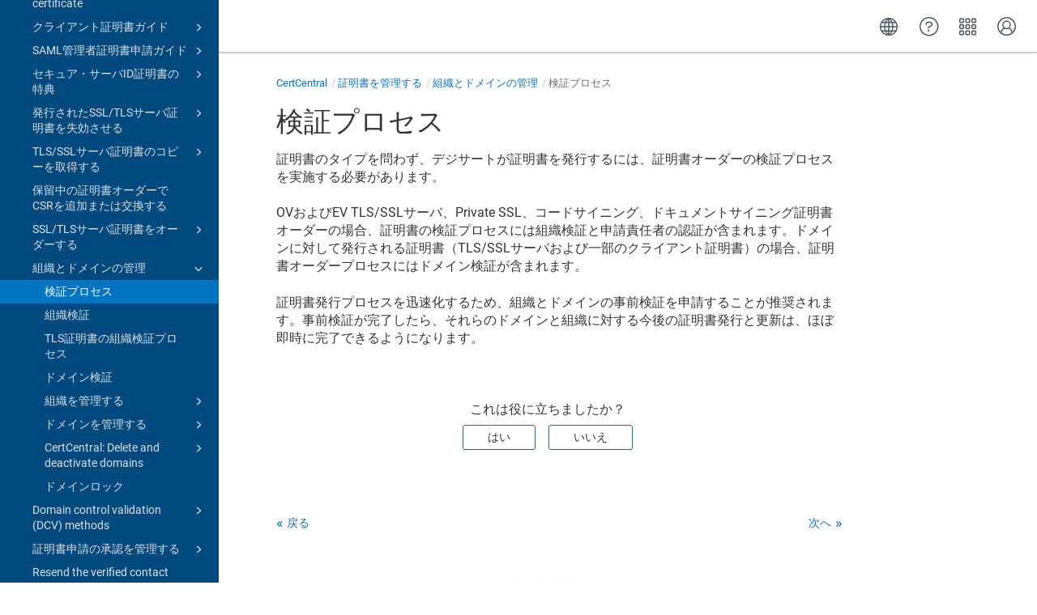

--- FILE ---
content_type: text/html
request_url: https://docs.digicert.com/ja/certcentral/manage-certificates/organization-and-domain-management/validation-process.html
body_size: 4634
content:
<!DOCTYPE html>

<html dir="ltr" lang="ja" xml:lang="ja" xmlns="http://www.w3.org/1999/xhtml"><head><script async="" src="https://assets.adobedtm.com/80bda08f0087/1015fcf0b78f/launch-EN214b022a648841a199bcc6b7b217acc1.min.js"></script><meta content="text/html; charset=utf-8" http-equiv="Content-Type"/>
<meta content="IE=edge" http-equiv="x-ua-compatible"/><meta content="telephone=no" name="format-detection"/><meta content="width=device-width, initial-scale=1" name="viewport"/><meta content="default" name="search"/><meta content="no" name="use.ic"/><meta content="yes" name="tocstandalone"/><link href="https://docs.digicert.com/en/certcentral/manage-certificates/organization-and-domain-management/validation-process.html" hreflang="en-US" rel="alternate"/><link href="https://docs.digicert.com/es/certcentral/manage-certificates/organization-and-domain-management/validation-process.html" hreflang="es-ES" rel="alternate"/><link href="https://docs.digicert.com/nl/certcentral/manage-certificates/organization-and-domain-management/validation-process.html" hreflang="nl-NL" rel="alternate"/><link href="https://docs.digicert.com/de/certcentral/manage-certificates/organization-and-domain-management/validation-process.html" hreflang="de-DE" rel="alternate"/><link href="https://docs.digicert.com/fr/certcentral/manage-certificates/organization-and-domain-management/validation-process.html" hreflang="fr-FR" rel="alternate"/><link href="https://docs.digicert.com/it/certcentral/manage-certificates/organization-and-domain-management/validation-process.html" hreflang="it-IT" rel="alternate"/><link href="https://docs.digicert.com/zh/certcentral/manage-certificates/organization-and-domain-management/validation-process.html" hreflang="zh-CN" rel="alternate"/><link href="https://docs.digicert.com/zf/certcentral/manage-certificates/organization-and-domain-management/validation-process.html" hreflang="zh-TW" rel="alternate"/><link href="https://docs.digicert.com/ja/certcentral/manage-certificates/organization-and-domain-management/validation-process.html" hreflang="ja-JP" rel="alternate"/><link href="https://docs.digicert.com/ko/certcentral/manage-certificates/organization-and-domain-management/validation-process.html" hreflang="ko-KR" rel="alternate"/><link href="https://docs.digicert.com/pt/certcentral/manage-certificates/organization-and-domain-management/validation-process.html" hreflang="pt-BR" rel="alternate"/><link href="https://docs.digicert.com/ja/certcentral/manage-certificates/organization-and-domain-management/validation-process.html" rel="canonical"/><meta content="1" name="theme"/><meta content="検索" name="search.placeholder"/><meta content="検索結果" name="search.results"/><meta content="結果はありませんでした" name="no.search.results"/><title>検証プロセス</title><link href="../../../../css/docbook.css" rel="stylesheet" type="text/css"/><link href="../../../../css/font-awesome.css" rel="stylesheet" type="text/css"/><link href="../../../../css/roboto.font.css" rel="stylesheet" type="text/css"/><link href="../../../../css/theme1.css?version=20260126" rel="stylesheet" type="text/css"/><link href="../../../../css/theme1-colors.css?version=20260126" rel="stylesheet" type="text/css"/><link href="../../../../css/content-theme2.css?version=20260126" rel="stylesheet" type="text/css"/><link href="../../../../css/sm-core-css.css" rel="stylesheet" type="text/css"/><link href="../../../../css/sm-simple.css" rel="stylesheet" type="text/css"/><link href="../../../../css/style-print.css" rel="stylesheet" type="text/css"/><link href="../../../../css/style-common.css" rel="stylesheet" type="text/css"/><link href="../../../../css/style-modern-tables.css" rel="stylesheet" type="text/css"/><link href="../../../../css/graphical-lists.css" rel="stylesheet" type="text/css"/><link href="../../../../css/layout-custom-style.css?version=20260126" rel="stylesheet" type="text/css"/><meta content="Paligo" name="generator"/><link href="../organization-and-domain-management.html" rel="prev" title="組織とドメインの管理"/><link href="organization-validation.html" rel="next" title="組織検証"/><link href="/favicon.ico" rel="icon" type="image/x-icon"/><link crossorigin="anonymous" href="https://cdnjs.cloudflare.com/ajax/libs/highlight.js/11.9.0/styles/monokai.min.css" referrerpolicy="no-referrer" rel="stylesheet"/></head><body class="theme1 page-toc current-toc-section-focus" data-link-prefix="../../../" data-offset="100" data-spy="scroll" data-target=".section-nav-container"><style type="text/css">
            div.skipnav {
            }
            div.skipnav a {
                position: fixed;
                left: -10000px;
                top: 1.5em;
                width: 1px;
                height: 1px;
                overflow: hidden;
            }
            div.skipnav a:focus, div.skipnav a:active, div.skipnav a:hover {
                background: white;
                color: black;
                box-shadow: 5px 5px 5px 0px rgba(0,0,0,0.5);
                position: fixed;
                left: 2em;
                top: 1.5em;
                width: auto;
                height: auto;
                overflow: visible;
                text-decoration: underline;
                z-index: 99999; /* has to be higher than the side panel */
    }
          </style><div class="skipnav" data-elastic-exclude><a href="#content-wrapper">Skip to main content</a></div><header class="site-header" data-elastic-exclude><nav class="site-header-navbar navbar navbar-fixed-top"><div class="navbar-container"><div class="navbar-header"><button aria-controls="navbar" aria-expanded="false" class="navbar-toggle collapsed" data-target=".site-sidebar" data-toggle="collapse" type="button"><span class="sr-only">Toggle navigation</span><span class="icon-bar"></span><span class="icon-bar"></span><span class="icon-bar"></span></button><div class="pull-left" id="logotype-container"><a class="navbar-brand" href="../../../../index.html?lang=ja"><img alt="Corporate logotype" class="logo" data-role="logotype" id="logotype-pageheader" src="../../../../css/image/corporate-logo.svg"/></a></div></div><div class="navbar-collapse collapse" id="navbar"><ul class="top-nav-menu sm sm-simple"></ul></div></div></nav></header><div class="site-body" data-elastic-exclude><div class="site-body-container"><div class="site-body-row"><aside class="site-sidebar"><div class="site-sidebar-header"><button aria-controls="nav-site-sidebar" class="navbar-toggle" type="button"><span class="sr-only">Toggle navigation</span><span class="icon-bar"></span><span class="icon-bar"></span><span class="icon-bar"></span></button><a href="../../../../index.html?lang=ja"><img alt="Corporate logotype" class="logo" data-role="logotype" id="logotype-pageheader" src="../../../../css/image/corporate-logo.svg"/></a></div><form autocomplete="off" class="site-sidebar-search"><input class="form-control search-field" id="aa-search-input" placeholder="Search" type="text"/></form><div id="toc-standalone-placeholder"></div></aside><div class="site-content"><div class="toolbar top-nav-on"><div class="toolbar-tools"><div class="navbar-collapse collapse" id="navbar"><ul class="top-nav-menu sm sm-simple"></ul></div><div class="tool-print"><i aria-hidden="true" class="fa fa-print">print</i></div><div class="tool-search"><i aria-hidden="true" class="fa fa-search"></i></div><button aria-controls="navbar" aria-expanded="false" class="navbar-toggle collapsed" data-target=".site-sidebar" data-toggle="collapse" type="button"><span class="sr-only">Toggle navigation</span><span class="icon-bar"></span><span class="icon-bar"></span><span class="icon-bar"></span></button></div></div><main><div id="top-pager"><ul class="pager"><li class="previous"><a accesskey="p" class="prev pull-left prev visible-lg visible-md" href="../organization-and-domain-management.html" id="header-navigation-prev">戻る</a></li><li class="next"><a accesskey="n" class="pull-right next visible-lg visible-md" href="organization-validation.html" id="header-navigation-next">次へ</a></li></ul></div><article class="topic content-container" id="content-wrapper"><div class="topic-content" id="topic-content"><div class="breadcrumb-container"><ul class="breadcrumb"><li class="breadcrumb-link"><a href="../../../index-ja.html"><span dir="ltr" xml:lang="en"> DigiCert product docs</span></a></li><li class="breadcrumb-link"><a href="../../../certcentral.html">CertCentral</a></li><li class="breadcrumb-link"><a href="../../manage-certificates.html">証明書を管理する</a></li><li class="breadcrumb-link"><a href="../organization-and-domain-management.html">組織とドメインの管理</a></li><li class="breadcrumb-node">検証プロセス</li></ul></div><section class="section" data-elastic-include data-legacy-id="UUID-c71555f2-c5e0-25c2-161a-09cd4e20ea9c" data-origin-id="UUID-ef4192ba-afc0-d213-abcc-f607b9c7a5da" data-permalink="certcentral/manage-certificates/organization-and-domain-management/validation-process.html" data-publication-date="
      
    " data-relative-prefix="../../../" data-time-modified="01/20/2022" data-topic-level="4" dir="ltr" id="検証プロセス" lang="ja" xml:lang="ja"><div class="titlepage"><div><div class="title"><h1 class="title" data-elastic-exclude style="clear: both">検証プロセス</h1></div></div></div><p>証明書のタイプを問わず、デジサートが証明書を発行するには、証明書オーダーの検証プロセスを実施する必要があります。</p><p>OVおよびEV TLS/SSLサーバ、Private SSL、コードサイニング、ドキュメントサイニング証明書オーダーの場合、証明書の検証プロセスには組織検証と申請責任者の認証が含まれます。ドメインに対して発行される証明書（TLS/SSLサーバおよび一部のクライアント証明書）の場合、証明書オーダープロセスにはドメイン検証が含まれます。</p><p>証明書発行プロセスを迅速化するため、組織とドメインの事前検証を申請することが推奨されます。事前検証が完了したら、それらのドメインと組織に対する今後の証明書発行と更新は、ほぼ即時に完了できるようになります。</p></section><div class="footer-content"><div class="section-toc section-toc-after"><div class="section-toc-title">このセクションの内容<span class="section-toc-title-delimiter">: </span></div></div><div class="glossary-definitions"></div></div><footer></footer></div></article><div class="feedback-panel"><div class="voting-title">これは役に立ちましたか？</div><div class="btn-group btn-group-toggle" data-toggle="buttons"><button class="btn" id="feedback-yes-btn">はい</button><button class="btn" id="feedback-no-btn">いいえ</button></div></div></main><div id="bottom-pager"><ul class="pager"><li class="previous"><a accesskey="p" class="prev pull-left prev visible-lg visible-md" href="../organization-and-domain-management.html" id="header-navigation-prev">戻る</a></li><li class="next"><a accesskey="n" class="pull-right next visible-lg visible-md" href="organization-validation.html" id="header-navigation-next">次へ</a></li></ul></div><footer class="site-footer"><div class="inner"><div class="copyright"> © 2026 DigiCert, Inc. </div><div class="date-modified"><span class="date-modified-text"></span><span class="formatted-date">01/20/2022</span></div><div class="publication-date"><span class="publication-date-text">発行日</span><span class="pubdate-delimiter">: </span><span class="formatted-date">
</span></div></div></footer></div></div></div></div><script type="text/javascript">
var theme = '1';

			
			window.versionsfile = '';


			window.indexDict = new Array();
			window.store = {};
			window.portalLanguage = 'ja';
			window.enterKey = 'search';
			
			
				var fuse_threshold = 0.3;
			
					var local_csh = false;
				
					var anchoroption = false;
					var instantsearch_minlength = 1;
						var enter_advanced_search = false;
					
			var useanchorlinks = false;
			
				useanchorlinks = true;
				
				var clicktocopy = 'Click to copy link';
				var linkcopied =  'Link copied!';
					var collapseTocSectionOnLinkTitleClick = false;
				
					function addSearch(){
					//not used with custom or elastic search
					}
				</script><script src="../../../../js/jquery-3/jquery-3.4.1.min.js" type="text/javascript"></script><script src="../../../../js/jquery-migrate-3.4.1.min.js" type="text/javascript"></script><script src="../../../../js/materialize.min.js" type="text/javascript"></script><script src="../../../../js/bootstrap.min.js" type="text/javascript"></script><script src="../../../../js/purl.js" type="text/javascript"></script><script src="../../../../js/jquery.smartmenus.js" type="text/javascript"></script><script src="../../../js/toc.js?version=20260126" type="text/javascript"></script><script src="../../../../js/create-toc.js" type="text/javascript"></script><script src="../../../../js/html5-2-mp-common.js?version=20260126" type="text/javascript"></script><script src="../../../../js/html5-2.js?version=20260126" type="text/javascript"></script><script src="../../../../js/checklist.js" type="text/javascript"></script><script src="../../../../js/clipboard.min.js" type="text/javascript"></script><script src="../../../../js/anchorlinks.js" type="text/javascript"></script><script src="../../../../js/csh.js" type="text/javascript"></script><script src="../../../../js/jquery.paligocode.js" type="text/javascript"></script><script src="../../../../js/highlight-mergehtml-plugin.js" type="text/javascript"></script><script src="../../../../js/layout-custom-script.js?version=20260126" type="text/javascript"></script><script async="async" crossorigin="anonymous" referrerpolicy="no-referrer" src="https://cdn.jsdelivr.net/npm/mathjax@2/MathJax.js?config=TeX-MML-AM_CHTML" type="text/javascript"></script><script src="../../../../js/cookie-consent.js" type="text/javascript"></script><script type="text/javascript">var elastic_key = 'custom';

			(function(w,d,t,u,n,s,e){w['SwiftypeObject']=n;w[n]=w[n]||function(){
			(w[n].q=w[n].q||[]).push(arguments);};s=d.createElement(t);
			e=d.getElementsByTagName(t)[0];s.async=1;s.src=u;e.parentNode.insertBefore(s,e);
			})(window,document,'script','//s.swiftypecdn.com/install/v2/st.js','_st');
			_st('install',elastic_key,'2.0.0'); </script><script type="text/javascript">
				$(document).ready(function () {
				$(".mediaobject img").addClass('materialboxed');
				//Exclude images with links
				$(".mediaobject a img").removeClass('materialboxed');
				if (!document.documentMode) {
				$('.materialboxed').materialbox();
				}});
			</script><script crossorigin="anonymous" referrerpolicy="no-referrer" src="https://cdnjs.cloudflare.com/ajax/libs/highlight.js/11.9.0/highlight.min.js" type="text/javascript"></script><script type="text/javascript">
			$(document).on('ready ajaxComplete', function() {
				
				hljs.addPlugin(mergeHTMLPlugin);
				hljs.configure({'ignoreUnescapedHTML': true});
				
				$('pre:not(.embedcode)').each(function() {
					/**
					 * @type {string}
					 */
					var language = $(this).data('language');

					if (language === 'plaintext' || language === 'text') {
						$(this).addClass(language).addClass('hljs');
						return true;
					}
					else {
						var clone = this.cloneNode(true);
						hljs.highlightElement(clone);
						$(this).empty().append($(clone).contents());
						$(this).attr("class", $(clone).attr("class"));
					}
				});
			});
			</script>
<script src="https://cdn.jsdelivr.net/npm/@elastic/app-search-javascript@8.7.0/dist/elastic_app_search.umd.js"></script>
<script src="/js/elastic-app-search.js" type="text/javascript"></script>
<script type="text/javascript" src="/_Incapsula_Resource?SWJIYLWA=719d34d31c8e3a6e6fffd425f7e032f3&ns=2&cb=1659461818" async></script></body></html>
